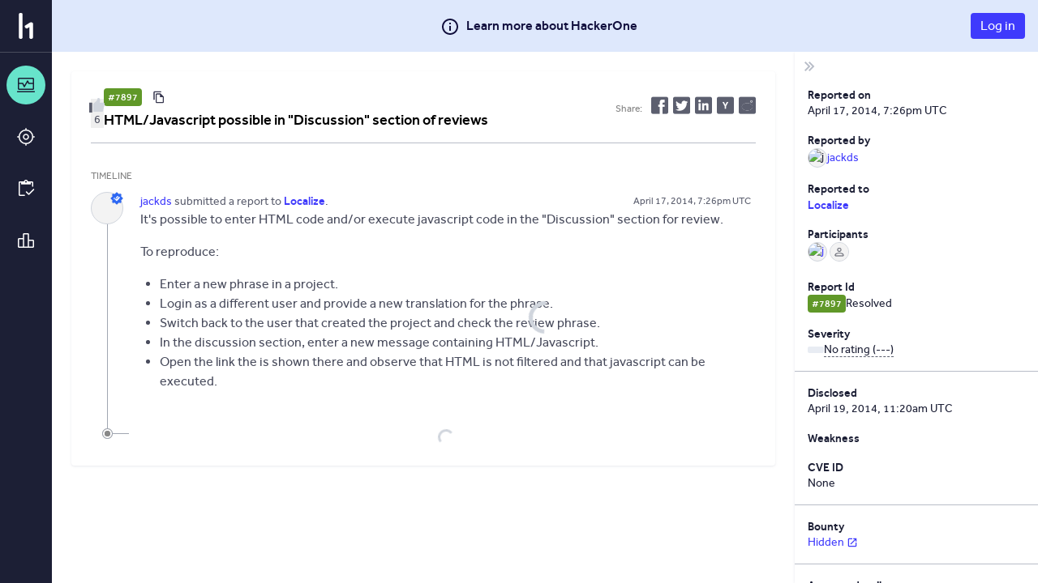

--- FILE ---
content_type: text/html; charset=utf-8
request_url: https://hackerone.com/reports/7897
body_size: 259
content:
<!DOCTYPE html>
<html lang="en">
<head>
  <!--[if lte IE 8]>
  <meta http-equiv="refresh" content="0; url=/browser-not-supported.html">
  <![endif]-->

  <meta charset="utf-8">
    <meta name="referrer" content="origin-when-cross-origin">
  <meta name="viewport" content="width=device-width, user-scalable=yes, initial-scale=1">
  <meta name="apple-mobile-web-app-capable" content="yes">
    <meta property="og:image" content="https://profile-photos.hackerone-user-content.com/variants/000/000/152/56094bdec916edb0ca63cd7533e4c556e900dde0_original.png/d6d8259739a2a4d509639b7804214d057bca547cc3fafe509ec3e3a86321b1d1">
  <meta property="og:type" content="article">
  <meta property="og:title" content="Localize disclosed on HackerOne: HTML/Javascript possible in..." />
  <meta property="og:url" content="https://hackerone.com/reports/7897" />
  <meta name="og:description" content="It&#39;s possible to enter HTML code and/or execute javascript code in the &quot;Discussion&quot; section for review.

To reproduce:

- Enter a new phrase in a project.
- Login as a different user and provide a new translation for the phrase.
- Switch back to the user that created the project and check the review phrase.
- In the discussion section, enter a new message containing HTML/Javascript.
-...">
  <meta name="description" content="It&#39;s possible to enter HTML code and/or execute javascript code in the &quot;Discussion&quot; section for review.

To reproduce:

- Enter a new phrase in a project.
- Login as a different user and provide a new translation for the phrase.
- Switch back to the user that created the project and check the review phrase.
- In the discussion section, enter a new message containing HTML/Javascript.
-...">
  <meta name="twitter:card" content="summary" />
  <meta name="twitter:site" content="@Hacker0x01" />
  <meta name="twitter:title" content="Localize disclosed on HackerOne: HTML/Javascript possible in..." />
  <meta name="twitter:description" content="It&#39;s possible to enter HTML code and/or execute javascript code in the &quot;Discussion&quot; section for review.

To reproduce:

- Enter a new phrase in a project.
- Login as a different user and..." />
  <meta name="twitter:image" content="https://profile-photos.hackerone-user-content.com/variants/000/000/152/56094bdec916edb0ca63cd7533e4c556e900dde0_original.png/d6d8259739a2a4d509639b7804214d057bca547cc3fafe509ec3e3a86321b1d1" />


  <title>HackerOne</title>

  <meta
    name="slack-app-id"
    content="A0BFC2YUS" >
    <meta
      name="sentry-release-id"
      content="a3447e0" >
  <meta property="og:site_name" content="HackerOne" >
  <meta property="fb:app_id" content="345444188982280" >
  <meta name="csrf-param" content="authenticity_token" />
<meta name="csrf-token" content="1fEQKk5VMHx3OJ-GPd3HPSfbS2q_NpQJG4oUj1yUmFyB724-68NpJpq-yGjGPf_TOuTPyE44lEqukp6Jhcdeiw" />
    <link rel="stylesheet" href="/assets/static/main_css-kSRe5qrn.css" media="all" />
    <link rel="stylesheet" href="/assets/static/main_js-Bh5gb-Ki.css" media="all" />
  
  <script src="/assets/constants-d3ebfb6b23186cf12c610068b189c4dba70ae1090784889322ee3f348e340b68.js" integrity="sha256-y5DlxoqG9FzAivucJgFZC9yTd07Ytpcuvpae2H7gokU="></script>
    <script type="module" src="/assets/static/main_js-KLJPOgg8.js"></script>
  <base target="_parent" >
</head>
<body class="js-application controller_reports action_show _layout signed-out" data-locale="en">

  <div class="js-application-root full-size"></div>
  <noscript>
  <div class="js-disabled">
    It looks like your JavaScript is disabled. To use HackerOne, enable JavaScript in your browser and refresh this page.
  </div>
</noscript>

  
</body></html>


--- FILE ---
content_type: text/javascript
request_url: https://hackerone.com/assets/static/report_page-BO5u1A4P.js
body_size: -1347
content:
import{r as p,j as a,P as r}from"./vendor-CwVJqKJS.js";import{w as i,e as m,f as d}from"./main_js-KLJPOgg8.js";import{l as c,r as l}from"./read_reports-BknJwryS.js";/* empty css                 */const t=i(({reportId:e,isTriager:s})=>(p.useEffect(()=>{const o=c();l(o,e)},[e]),a.jsx("div",{className:"report-with-metadata-sidebar",children:a.jsx(m,{content:a.jsx(d,{reportId:e,isTriager:s})})})));t.propTypes={match:r.shape({params:r.shape({id:r.string}).isRequired}).isRequired};t.displayName="ReportPage";export{t as default};
